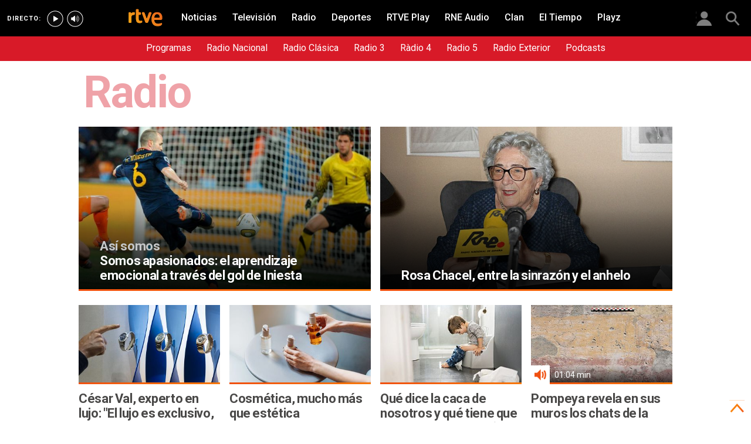

--- FILE ---
content_type: text/css
request_url: https://css2.rtve.es/css/rtve.0000/rtve.0000.sites/rtve.radio/rtve.radio.portada.desktp.css
body_size: 6838
content:
/** TEMPORAL **/

@import url('https://css2.rtve.es/css/rtve.0000/rtve.0000.sites/rtve.television/rtve.television.portada.desktp.css');
@import url('https://css2.rtve.es/css/rtve.2019/rtve.commons/rtve.modules/suggests.desktp.css');

.container.striplayer:not([data-tipo="mod_collection"]) {background:#b62634}

/* cajon rnePodcast*/
[data-cat="TE_RRANEE"] .bodier>.container.striplayer.rnePodcast:after {content: "";position: absolute;width: 100%;height: 100%;display: block;background: url(/css/rtve.2015/rtve.sections/i/derecha-rne.png);right: 0;background-position: top right;background-repeat: no-repeat;top: 0;visibility: visible;}
.bodier>.container.striplayer.rnePodcast {position: relative;background: linear-gradient(to right, rgba(172,51,59,1) 40%, rgba(149,22,31,1) 60%);background-repeat: no-repeat;}
.bodier>.container.striplayer.rnePodcast .secBox span,
.bigTit.striplayer:not([data-tipo="mod_collection"]) > .grid > .secBox span {color: #fff;}


/********** BOTON PARRILLA *************/
/**************************************/

.parrilla  {padding-bottom:2rem;}
.parrilla .container_links a {display:inline-block;padding: 0 1.2rem;height: 8.4rem;vertical-align: middle;}
.parrilla .links_radio {width:100%;background-color: #d81a28;}
.parrilla .links_radio .ico.parrilla {width:auto;height:auto;position:absolute;top: 2.8rem;left: 2.8rem;}
.parrilla .links_radio .ico.parrilla span {float:left;padding: 0 2rem 0 0;}
.parrilla .links_radio .ico a{padding:2em;display: inline-block;}
.parrilla .links_radio .ico span{color:#fff;text-transform:uppercase;font-size:1.8em;font-weight:700;line-height: 3.6rem;display: inline-block;}
.parrilla .links_radio a:hover {background-color:#AE1F35;}
.parrilla .links_radio .ico.parrilla img {width: 4rem;height: 3.8rem;background-image: url('[data-uri]');background-size:contain;display: inline-block;}
.parrilla .links_radio .container_links {text-align: center;padding-left: 16rem;}
.parrilla .links_radio .ico.canal {width:8.2rem;height: 6.4rem;display: inline-block;}
.parrilla .links_radio .ico.canal img {background-image: url('https://css2.rtve.es/css/rtve.2015/i/iconos/moscas_audio.png');background-repeat: no-repeat;background-size: 100% auto;width:100%;height:100%;margin-top: 0.8rem;}
.parrilla .links_radio .canal.rne img {background-position: 0 0;}
.parrilla .links_radio .canal.rnc img {background-position: 0 66%;}
.parrilla .links_radio .canal.rn3 img {background-position: 0 16.666666666%;}
.parrilla .links_radio .canal.rn4 img {background-position: 0 33.333333333%;}
.parrilla .links_radio .canal.rn5 img {background-position: 0 50%;display: inline-block;vertical-align: middle;}
.parrilla .links_radio .canal.rnx img {background-position: 0 82.5%;}
.parrilla .links_radio .canal+span {clip:rect(0,0,0,0);position:absolute;top:-100%;left:-100%;}

/********  BOTON PARRILLA ***************/
/************************************/


/* radio - rojo */
.arrays .arrow,
.galleryBox .controlBox .play,
.arrow .more_,
.more_,
.slideV + .controlBox .more_,
.slideV + .spinnBox + .controlBox .more_,
.totem .listag .boton a,
.boxComm nav .active .ico,
.maintabs .tab_radio .brows img,
.tab_radio>.blindBox.be_on>ul,
.arrays .arrow,
.sliderBox .arrow,
.riverBox .controlBox .xtras  {background-color:#d81a28;}

.maintabs>li>.be_on+.blindBox li>.blindBox.be_on>ul .ico span,
.mainBox .auxBox li:before, [data-tipo="mod_rich_text"] .cellContent > ul > li:before,
.mainBox .datpub,
.more_ > span,
.slideV .datpub,
.mod .auxBox .author em, .mod .txtBox .author em,
.mainBox .auxBox a,
.simply .inside .mainBox .auxBox a,
.simply .inside .mainBox .auxBox li:before,
.notory .gridBox>.cell:first-child .inside .mainBox .auxBox li:before, 
.notory .gridBox>.cell:first-child .mod.inside .auxBox .author em, .notory .gridBox>.cell:first-child .mod.inside .txtBox .author em,
.notory .gridBox>.cell:first-child .inside .mainBox .auxBox a,
.notory .gridBox>.cell:first-child .inside .mainBox .auxBox a strong,
.grid>h2 span, .grid>.secBox span, .container:not(.striplayer)>.secBox span, /* se deja */
.bigTit>.grid>.secBox span, .bigTit>.grid>h2 span:not(.titaux), .bigTit>h2 span:not(.titaux) .bigTit>.grid>.secBox span, .bigTit>.secBox span {color:#d81a28;} /* se deja */

.mainBox .auxBox a:hover,
.mainBox .auxBox a:focus {border-color: #d81a28;}

/* cabecera rojo */
.maintabs>li>.be_on+.blindBox {background-color: #d81a28;}
.maintabs>li>.be_on+.blindBox .ico span {color:#fff;}
.maintabs>li.tab_radio>.be_on+.blindBox li>.blindBox.be_on>ul, .maintabs>li>.be_on+.blindBox li>.blindBox.be_on>ul {background: #FCD4D8;}

/**mostrar/ocultar fecha en catalogos**/
.noDate .mainBox .pubBox{display:none;}

--- FILE ---
content_type: text/css
request_url: https://www.rtve.es/css/rtve.2019/rtve.commons/rtve.modules/suggests.desktp.css
body_size: 805
content:
@charset 'UTF-8';
@import url('/css/rtve.2019/rtve.commons/rtve.modules/suggests.basics.css');

.mod_suggest .arrayBox ul {
-moz-transition: left .5s;
  -o-transition: left .5s;
  	 transition: left .5s;
}
.mod_suggest .arrayBox ul {width:1200%;}
.mod_suggest .arrayBox .cell {width:1.6666666%;}

.mod_suggest .arrayBox .cell {padding:0.1rem;}
.bodier > .striplayer.suggest_Box .grid {width:100%;}
.bodier > .striplayer.suggest_Box {padding-bottom:4.8rem;}

.mod_suggest article .mainBox > a {width:100%;height:100%;position:absolute;left:0;top:0;}
.mod_suggest article .mainBox > .txtBox {padding:1.2rem 1.2rem 0.6rem 0.6rem;}
.mod_suggest article .txtBox .pretitle , .simply.g2 .mod_suggest  article .txtBox .pretitle {font-size:1.6rem;line-height:2rem;color:#b62634;}
.mod_suggest article .txtBox .maintitle, .simply.g2 .mod_suggest .mainBox .maintitle {font-size:2rem;line-height:2.4rem;font-weight:400;}

.radio .parrilla {padding-bottom:0;}

.bodier > .striplayer.suggest_Box .mod_suggest article .mainBox > .txtBox .maintitle {color:#343536;}

.striplayer.suggest_Box .grid > .secBox {padding:2.4rem 0;text-align:center;}
.striplayer.suggest_Box .grid > .secBox span {padding:0;color:#343536;}

.mod_suggest .controlBox {position:absolute;right:0;top:-7.2rem;}
 .mod_suggest .controlBox .beoff img {opacity:0.1;}

.mod_suggest .mediaBox .ico {width:100%;height:3.6rem;
	background:rgba(0,0,0,0.25);
	background: -moz-linear-gradient(top,rgba(0,0,0,0) 0,rgba(0,0,0,.75) 100%);
  background: -webkit-linear-gradient(top,rgba(0,0,0,0) 0,rgba(0,0,0,.75) 100%);
  background: linear-gradient(to bottom,rgba(0,0,0,0) 0,rgba(0,0,0,.75) 100%);
  filter: progid:DXImageTransform.Microsoft.gradient( startColorstr='#00000000', endColorstr='#a6000000', GradientType=0	);
	}
.mod_suggest .mediaBox .ico > * {position:relative;float:left;}
.mod_suggest .mediaBox .ico .duration {width:auto;line-height:3.6rem;margin:0 0 0 0.8rem;}
.mod_suggest .mediaBox .play img {width:3.6rem;height:3.6rem;}
.mod_suggest .mediaBox .play img,
.mod_suggest .controlBox .ico img {background-image:url('/css/rtve.2016.radio/programas-de-rne/musica/radio3-extra/i/icons_40x40_b62634.png');background-size:1100%; background-position:10% 80%;}
.mod_suggest .controlBox .arrow.back_ img {background-position:20% 20%;}
.mod_suggest .controlBox .arrow.next_ img {background-position:30% 20%;}

.mod_suggest .mainBox .mediaBox .ico {bottom:0;}
.mod_suggest .mainBox .mediaBox .ico img {background-color:#f0ece8;}

.mod_suggest article .mainBox > a {z-index:0;}
.mod_suggest article .mainBox > .txtBox {position:relative;z-index:1;}

/*nuevo mod_suggest catalog PLAY*/
.suggest_Box[data-tipo="mod_libre"].striplayer .slideBox.wariaType .controlBox span[role="button"]:before,
.suggest_Box[data-tipo='mod_maquetacion'].striplayer .slideBox.wariaType .controlBox span[role="button"]:before {background: rgba(255,255,255,0.5);}
.suggest_Box[data-tipo="mod_libre"].striplayer .grid > .secBox span,
.suggest_Box[data-tipo='mod_maquetacion'].striplayer .grid > .secBox span {font-family:'Roboto',sans-serif;}
.suggest_Box[data-tipo="mod_libre"].striplayer,
.suggest_Box[data-tipo="mod_libre"].striplayer .gridBox,
.suggest_Box[data-tipo='mod_maquetacion'].striplayer,
.suggest_Box[data-tipo='mod_maquetacion'].striplayer .gridBox {padding:0}
.suggest_Box[data-tipo="mod_libre"].striplayer .gridBox .collSet .slideH,
.suggest_Box[data-tipo='mod_maquetacion'].striplayer .gridBox .collSet .slideH {padding:0 !important;}
.suggest_Box[data-tipo="mod_libre"].striplayer .grid .hiveBox.slideH,
.suggest_Box[data-tipo='mod_maquetacion'].striplayer .grid .hiveBox.slideH {background:transparent;}


--- FILE ---
content_type: text/css
request_url: https://www.rtve.es/css/rtve.2019.radio/TE_RRANEE-radio/TE_RRANEE.desktp.por.css
body_size: 1035
content:
/*slide solo en podcast*/
/*general*/
.bodier .slideSoloPodcast.striplayer .grid{width:100%;min-width:auto;max-width:121.2rem;}
.bodier .slideSoloPodcast .gridBox.catalog {padding:0;}
.bodier .slideSoloPodcast .gridBox.catalog .cell{padding:0 1.6rem;}
.slideSoloPodcast.striplayer .catalog .mainBox{display:flex;flex-direction:column;flex-wrap:wrap;overflow:hidden;}
.slideSoloPodcast.striplayer .catalog .mainBox .mediaBox{margin:0;z-index:0;padding-left:30%;}
.slideSoloPodcast.striplayer .catalog .mainBox .mediaBox ~ .txtBox{display:flex;justify-content:center;flex-direction:column;flex-wrap:wrap;padding:1rem;padding-left:4rem;padding-right:10%;position:absolute;width:62%;height:100%;
background:-moz-linear-gradient(left,#242527 0%,#242527 63%,rgba(33,33,35,0) 100%);background:-webkit-linear-gradient(left,#242527 0%,#242527 63%,rgba(33,33,35,0) 100%);background:linear-gradient(to right,#242527 0%,#242527 63%,rgba(33,33,35,0) 100%);filter:progid:DXImageTransform.Microsoft.gradient( startColorstr='#242527', endColorstr='#00242527',GradientType=1 );}
.slideSoloPodcast.striplayer .catalog .txtBox .pretitle{font-size:2.4rem;color:#d42f3f;}
.slideSoloPodcast.striplayer .catalog .txtBox .maintitle{font-size:3.6rem;line-height:1.2;padding:1rem 0;color:#fff;}
.slideSoloPodcast.striplayer .catalog .datpub{font-size:1.6rem;color:#fff;}
.slideSoloPodcast.striplayer .catalog .txtBox .pretitle, .slideSoloPodcast.striplayer .catalog .txtBox .maintitle,
.slideSoloPodcast.striplayer .catalog .datpub{text-transform:uppercase;font-weight:300;}
/*flechas*/
.slideSoloPodcast .controlBox .ico{top:50%;margin-top:-6rem;}
.slideSoloPodcast .controlBox .ico.beoff{opacity:.7;}
.slideSoloPodcast .controlBox .next_{right:0;}
.slideSoloPodcast .controlBox .back_{left:0;}
.slideSoloPodcast .controlBox .ico img{width:4rem;height:12rem;background-image:url('/css/rtve.2015/i/iconos/arrows_bigSlide_80x160.png');background-size:300% auto;}
.slideSoloPodcast .controlBox .next_ img{background-position:100% 50%;}
.slideSoloPodcast .controlBox .back_ img{background-position:0 50%;}
/*correcciones mediaBox*/
.slideSoloPodcast .gridBox, .slideSoloPodcast .topBox {display:block;}
.slideSoloPodcast.striplayer .gridBox.catalog .mainBox .mediaBox a:after{display:none;}
/*play*/
.slideSoloPodcast.striplayer .gridBox.catalog .cell .ico.play{width:3.6rem;height:3.6rem;top:50%;left:70%;margin-top:-1.8rem;margin-left:-1.8rem;filter:drop-shadow(.1rem .1rem .1rem #333);-webkit-filter:drop-shadow(.1rem .1rem .1rem #333);
-moz-filter:drop-shadow(.1rem .1rem .1rem #333);-ms-filter:drop-shadow(.1rem .1rem .1rem #333);-o-filter:drop-shadow(.1rem .1rem .1rem #333);}
.slideSoloPodcast.striplayer .gridBox .topBox .cell .ico.play img{float:none;/*background-image:url(/css/rtve.2015/i/iconos/icons_40x40_ffffff.png);*/background-color:rgba(0,0,0,0.4);outline: .1rem #d42f3f solid;}
.slideSoloPodcast.striplayer .gridBox .topBox .cell .ico.audio img {background-position: 10% 33.3333%;}
.slideSoloPodcast.striplayer .gridBox .topBox .cell .ico.video img {background-position: 05% 33.3333%;}
.slideSoloPodcast.striplayer .gridBox .topBox .cell .ico.play span.duration{margin-top:.5rem;float:none;width:10rem;left:-2.2rem;}
/*sociales*/
.slideSoloPodcast.striplayer .socialBox{display:none;}
/*margen del siguiente contenedor*/
.bodier .slideSoloPodcast.striplayer + .container {margin-top:2rem;}

@media (max-width:1399px){.bodier .slideSoloPodcast.striplayer .grid{max-width:108em;}}
@media (max-width:1199px){.bodier .slideSoloPodcast.striplayer .grid{max-width:98em;}}
@media (max-width:1099px){.bodier .slideSoloPodcast.striplayer .grid{max-width:88em;}}

.wrapper.bodier .container.striplayer.slideSoloPodcast {background-size:contain;background-image:url('/css/rtve.2019.radio/rtve.programas/solo-podcast-TE_RRNE19P/i/TE_RRNE19P.slide2.jpg'),url('/css/rtve.2019.radio/rtve.programas/solo-podcast-TE_RRNE19P/i/TE_RRNE19P.slide1.jpg');background-repeat: no-repeat;background-position:top left,top right;padding:0;position:relative;}
/*titulo*/
.bodier .container.striplayer.slideSoloPodcast{margin-top:5rem;overflow:visible;}
.bodier>.slideSoloPodcast.bigTit>.grid>.secBox {position:absolute;top:-6rem!important;padding-left:5.4rem;}
/*con BigTit*/
.bigTit.slideSoloPodcast>.grid>.secBox span {margin:0;}
.bigTit.slideSoloPodcast>.grid>.secBox span {opacity:1;letter-spacing: 0;}
.bigTit.slideSoloPodcast>.grid>.secBox span {color:#d42f3f;opacity:1;font-size:4rem;text-transform:uppercase;}

[data-tipo="mod_libre"] .gridBox .cell {position:relative;}
.serviciosBox {text-align:center;}

--- FILE ---
content_type: text/css
request_url: https://css2.rtve.es/css/rtve.2019/rtve.commons/rtve.modules/suggests.desktp.css
body_size: 633
content:
@charset 'UTF-8';
@import url('/css/rtve.2019/rtve.commons/rtve.modules/suggests.basics.css');

.mod_suggest .arrayBox ul {
-moz-transition: left .5s;
  -o-transition: left .5s;
  	 transition: left .5s;
}
.mod_suggest .arrayBox ul {width:1200%;}
.mod_suggest .arrayBox .cell {width:1.6666666%;}

.mod_suggest .arrayBox .cell {padding:0.1rem;}
.bodier > .striplayer.suggest_Box .grid {width:100%;}
.bodier > .striplayer.suggest_Box {padding-bottom:4.8rem;}

.mod_suggest article .mainBox > a {width:100%;height:100%;position:absolute;left:0;top:0;}
.mod_suggest article .mainBox > .txtBox {padding:1.2rem 1.2rem 0.6rem 0.6rem;}
.mod_suggest article .txtBox .pretitle , .simply.g2 .mod_suggest  article .txtBox .pretitle {font-size:1.6rem;line-height:2rem;color:#b62634;}
.mod_suggest article .txtBox .maintitle, .simply.g2 .mod_suggest .mainBox .maintitle {font-size:2rem;line-height:2.4rem;font-weight:400;}

.radio .parrilla {padding-bottom:0;}

.bodier > .striplayer.suggest_Box .mod_suggest article .mainBox > .txtBox .maintitle {color:#343536;}

.striplayer.suggest_Box .grid > .secBox {padding:2.4rem 0;text-align:center;}
.striplayer.suggest_Box .grid > .secBox span {padding:0;color:#343536;}

.mod_suggest .controlBox {position:absolute;right:0;top:-7.2rem;}
 .mod_suggest .controlBox .beoff img {opacity:0.1;}

.mod_suggest .mediaBox .ico {width:100%;height:3.6rem;
	background:rgba(0,0,0,0.25);
	background: -moz-linear-gradient(top,rgba(0,0,0,0) 0,rgba(0,0,0,.75) 100%);
  background: -webkit-linear-gradient(top,rgba(0,0,0,0) 0,rgba(0,0,0,.75) 100%);
  background: linear-gradient(to bottom,rgba(0,0,0,0) 0,rgba(0,0,0,.75) 100%);
  filter: progid:DXImageTransform.Microsoft.gradient( startColorstr='#00000000', endColorstr='#a6000000', GradientType=0	);
	}
.mod_suggest .mediaBox .ico > * {position:relative;float:left;}
.mod_suggest .mediaBox .ico .duration {width:auto;line-height:3.6rem;margin:0 0 0 0.8rem;}
.mod_suggest .mediaBox .play img {width:3.6rem;height:3.6rem;}
.mod_suggest .mediaBox .play img,
.mod_suggest .controlBox .ico img {background-image:url('/css/rtve.2016.radio/programas-de-rne/musica/radio3-extra/i/icons_40x40_b62634.png');background-size:1100%; background-position:10% 80%;}
.mod_suggest .controlBox .arrow.back_ img {background-position:20% 20%;}
.mod_suggest .controlBox .arrow.next_ img {background-position:30% 20%;}

.mod_suggest .mainBox .mediaBox .ico {bottom:0;}
.mod_suggest .mainBox .mediaBox .ico img {background-color:#f0ece8;}

.mod_suggest article .mainBox > a {z-index:0;}
.mod_suggest article .mainBox > .txtBox {position:relative;z-index:1;}

/*nuevo mod_suggest catalog PLAY*/
.suggest_Box[data-tipo="mod_libre"].striplayer .slideBox.wariaType .controlBox span[role="button"]:before,
.suggest_Box[data-tipo='mod_maquetacion'].striplayer .slideBox.wariaType .controlBox span[role="button"]:before {background: rgba(255,255,255,0.5);}
.suggest_Box[data-tipo="mod_libre"].striplayer .grid > .secBox span,
.suggest_Box[data-tipo='mod_maquetacion'].striplayer .grid > .secBox span {font-family:'Roboto',sans-serif;}
.suggest_Box[data-tipo="mod_libre"].striplayer,
.suggest_Box[data-tipo="mod_libre"].striplayer .gridBox,
.suggest_Box[data-tipo='mod_maquetacion'].striplayer,
.suggest_Box[data-tipo='mod_maquetacion'].striplayer .gridBox {padding:0}
.suggest_Box[data-tipo="mod_libre"].striplayer .gridBox .collSet .slideH,
.suggest_Box[data-tipo='mod_maquetacion'].striplayer .gridBox .collSet .slideH {padding:0 !important;}
.suggest_Box[data-tipo="mod_libre"].striplayer .grid .hiveBox.slideH,
.suggest_Box[data-tipo='mod_maquetacion'].striplayer .grid .hiveBox.slideH {background:transparent;}


--- FILE ---
content_type: text/css
request_url: https://www.rtve.es/css/rtve.2019/rtve.commons/rtve.modules/suggests.basics.css
body_size: 517
content:
@charset 'UTF-8';
.mod_suggest .arrayBox ul {left:0;position:relative;float:left;}
.mod_suggest .arrayBox .cell {list-style:none;float:left;}

.mod_suggest article .txtBox .pretitle {font-size:1.6rem;line-height:2rem;color:#b62634;}
.mod_suggest article .txtBox .maintitle {font-size:2rem;line-height:2.4rem;font-weight:400;}
.bodier > .striplayer.suggest_Box .mod_suggest article .mainBox > .txtBox .maintitle {color:#343536;}



.mod_suggest .arrayBox .cell {padding:0.1rem;}
.wrapper.bodier > .striplayer.suggest_Box.container .grid {width:100%;}
.wrapper.bodier > .striplayer.suggest_Box.container {background:#f0ece8;overflow: hidden;}

.mod_suggest article .mainBox > a {width:100%;height:100%;position:absolute;left:0;top:0;}
.mod_suggest article .mainBox > .txtBox {padding:1.2rem 1.2rem 0.6rem 0.6rem;}



.suggest_Box .linksBox,.mod_suggest .mainBox > a span {display:none;}
.striplayer.suggest_Box .grid > .secBox span {padding:0;color:#343536;}

.mod_suggest .controlBox {position:absolute;right:0;top:-7.2rem;margin:0;}
 .mod_suggest .controlBox .beoff img {opacity:0.1;}

.mod_suggest .cell .mediaBox .ico {width:100%;height:3.6rem;
	background:rgba(0,0,0,0.25);
	background: -moz-linear-gradient(top,rgba(0,0,0,0) 0,rgba(0,0,0,.75) 100%);
  background: -webkit-linear-gradient(top,rgba(0,0,0,0) 0,rgba(0,0,0,.75) 100%);
  background: linear-gradient(to bottom,rgba(0,0,0,0) 0,rgba(0,0,0,.75) 100%);
  filter: progid:DXImageTransform.Microsoft.gradient( startColorstr='#00000000', endColorstr='#a6000000', GradientType=0	);
	}
.mod_suggest .mediaBox .ico > * {position:relative;float:left;}
.mod_suggest .mediaBox .ico .duration {width:auto;line-height:3.6rem;margin:0 0 0 0.8rem;color:#fff;}
.mod_suggest .mediaBox .ico.play img {width:3.6rem;height:3.6rem;}
.mod_suggest .mediaBox .ico.play img,
.mod_suggest .controlBox .ico img {background-image:url('/css/rtve.2016.radio/programas-de-rne/musica/radio3-extra/i/icons_40x40_b62634.png');}


.mod_suggest .mainBox .mediaBox .ico {bottom:0;}
.mod_suggest .mainBox .mediaBox .ico img {background-color:#f0ece8;}


.mod_suggest article .mainBox > a {z-index:0;}
.mod_suggest article .mainBox > .txtBox {position:relative;z-index:1;}


--- FILE ---
content_type: text/css
request_url: https://css2.rtve.es/css/rtve.2019/rtve.commons/rtve.modules/suggests.basics.css
body_size: 361
content:
@charset 'UTF-8';
.mod_suggest .arrayBox ul {left:0;position:relative;float:left;}
.mod_suggest .arrayBox .cell {list-style:none;float:left;}

.mod_suggest article .txtBox .pretitle {font-size:1.6rem;line-height:2rem;color:#b62634;}
.mod_suggest article .txtBox .maintitle {font-size:2rem;line-height:2.4rem;font-weight:400;}
.bodier > .striplayer.suggest_Box .mod_suggest article .mainBox > .txtBox .maintitle {color:#343536;}



.mod_suggest .arrayBox .cell {padding:0.1rem;}
.wrapper.bodier > .striplayer.suggest_Box.container .grid {width:100%;}
.wrapper.bodier > .striplayer.suggest_Box.container {background:#f0ece8;overflow: hidden;}

.mod_suggest article .mainBox > a {width:100%;height:100%;position:absolute;left:0;top:0;}
.mod_suggest article .mainBox > .txtBox {padding:1.2rem 1.2rem 0.6rem 0.6rem;}



.suggest_Box .linksBox,.mod_suggest .mainBox > a span {display:none;}
.striplayer.suggest_Box .grid > .secBox span {padding:0;color:#343536;}

.mod_suggest .controlBox {position:absolute;right:0;top:-7.2rem;margin:0;}
 .mod_suggest .controlBox .beoff img {opacity:0.1;}

.mod_suggest .cell .mediaBox .ico {width:100%;height:3.6rem;
	background:rgba(0,0,0,0.25);
	background: -moz-linear-gradient(top,rgba(0,0,0,0) 0,rgba(0,0,0,.75) 100%);
  background: -webkit-linear-gradient(top,rgba(0,0,0,0) 0,rgba(0,0,0,.75) 100%);
  background: linear-gradient(to bottom,rgba(0,0,0,0) 0,rgba(0,0,0,.75) 100%);
  filter: progid:DXImageTransform.Microsoft.gradient( startColorstr='#00000000', endColorstr='#a6000000', GradientType=0	);
	}
.mod_suggest .mediaBox .ico > * {position:relative;float:left;}
.mod_suggest .mediaBox .ico .duration {width:auto;line-height:3.6rem;margin:0 0 0 0.8rem;color:#fff;}
.mod_suggest .mediaBox .ico.play img {width:3.6rem;height:3.6rem;}
.mod_suggest .mediaBox .ico.play img,
.mod_suggest .controlBox .ico img {background-image:url('/css/rtve.2016.radio/programas-de-rne/musica/radio3-extra/i/icons_40x40_b62634.png');}


.mod_suggest .mainBox .mediaBox .ico {bottom:0;}
.mod_suggest .mainBox .mediaBox .ico img {background-color:#f0ece8;}


.mod_suggest article .mainBox > a {z-index:0;}
.mod_suggest article .mainBox > .txtBox {position:relative;z-index:1;}


--- FILE ---
content_type: text/css
request_url: https://css2.rtve.es/css/rtve.2015/rtve.commons/rtve.core/desktp.icons.css
body_size: 3945
content:
@charset 'UTF-8';
/** ICONOGRAFIA GENERAL *************************/
/************************************************/
.inside:not(.bloody) .simply.g3 .mediaBox .play span {clip:rect(0,0,0,0);overflow:hidden;}

.bloody.inside:not(.titles) .socialBox .bmark a:hover,
.bloody.inside:not(.titles) .socialBox .blind:not(.be_on):hover,
.socialBox .ico .blind:not(.be_on):hover,
.inside:not(.titles) .notory .gridBox>.cell:first-child .socialBox .blind:hover:not(.be_on),
.bloody:not(.inside) .slaves.size100.g2 .slavesBox .socialBox .ico.share .ico a:hover {
background: rgb(247,119,7); /* Old browsers */
background: -moz-linear-gradient(left,  rgba(247,119,7,1) 0%, rgba(240,80,16,1) 100%); /* FF3.6+ */
background: -webkit-gradient(linear, left top, right top, color-stop(0%,rgba(247,119,7,1)), color-stop(100%,rgba(240,80,16,1))); /* Chrome,Safari4+ */
background: -webkit-linear-gradient(left,  rgba(247,119,7,1) 0%,rgba(240,80,16,1) 100%); /* Chrome10+,Safari5.1+ */
background: -o-linear-gradient(left,  rgba(247,119,7,1) 0%,rgba(240,80,16,1) 100%); /* Opera 11.10+ */
background: -ms-linear-gradient(left,  rgba(247,119,7,1) 0%,rgba(240,80,16,1) 100%); /* IE10+ */
background: linear-gradient(to right,  rgba(247,119,7,1) 0%,rgba(240,80,16,1) 100%); /* W3C */
filter: progid:DXImageTransform.Microsoft.gradient( startColorstr='#f77707', endColorstr='#f05010',GradientType=1 ); /* IE6-9 */
}

.ico.boton button {width:100%;/*height:100%;*/}/*afecta a las botoneras de atlantis*/
.socialBox .ico > a > img,
.socialBox .ico > span:not(.tooltip) > img,
.socialBox .ico.share>.blind>img,
.socialBlock .ico img,
.navTag .listag li .ico img,
.boxComm .close img,
.auxheader .socialBox .ico img,
.tag_head .ico img {background-image:url('/css/rtve.2015/i/iconos/icons_40x40_000000.png');opacity:0.65;}
.paginaBox .ico.back_ img,.paginaBox .ico.next_ img,
.paginaBox .ico.goend img,.paginaBox .ico.begin img  {background-image:url('/css/rtve.2015/i/iconos/icons_40x40_000000.png');opacity:0.33;}
.socialBox .ico > a > img,
.socialBox .ico > span:not(.tooltip) > img,
.socialBlock .ico img,
.container:not(.bloody):not(.titles) .slaves.size100.g2 .slavesBox .socialBox .ico.share .ico img,
.inside:not(.bloody):not(.titles) .size_50.g3 .cell:nth-child(2) .socialBox .share .ico img,
.inside:not(.bloody):not(.titles) .size_50.g3 .cell:nth-child(3) .socialBox .share .ico img,
.inside:not(.bloody):not(.titles) .size_75.g3 .cell:nth-child(2) .socialBox .share .ico img,
.inside:not(.bloody):not(.titles) .size_75.g3 .cell:nth-child(3) .socialBox .share .ico img,
.inside:not(.bloody):not(.titles) .size100.g3 .slavesBox .cell .socialBox .share .ico img {opacity:0.333;}
/*.striplayer .socialBox .ico img,*/
.inside:not(.titles) .socialBox .share .ico img,
.bloody:not(.inside) .slaves.size100.g2 .slavesBox .socialBox .share .ico img,
.bloody.inside.titles .slaves.size100.g2 .slavesBox .socialBox .share .ico img,
.bloody.inside.titles .slaves.size_50.g2 .slavesBox .socialBox .share .ico img {opacity:0.666;}
.socialBox .ico img,.socialBlock .ico img {background-size:1100%;}

.auxheader .ico img,
/*.mediaBox .ico img,*/
.seekrBox .ico img,
.vjs-panel-display .ico > a > img,
.vjs-panel-display .ico.close img,
.prograBox .ico img,
/*.controlBox + .ico + .img */
.controlBox .ico img,
.navTag .listag .above a:hover img,
.socialBox ul .ico a:hover img,
.inside .socialBox .share .ico a:hover img,
.bloody:not(.inside) .slaves.size100.g2 .slavesBox .socialBox .ico.share .ico a:hover img,
.inside:not(.bloody):not(.titles) .slaves.size100.g2 .slavesBox .socialBox .ico.share .ico a:hover img,
.bloody.inside.titles .slaves.size100.g2 .slavesBox .socialBox .ico.share .ico a:hover img,
.bloody.inside.titles .slaves.size_50.g2 .slavesBox .socialBox .share .ico a:hover img/*,
.inside:not(.bloody) .simply.g3 .mediaBox .play img*/ {background-image:url('/css/rtve.2015/i/iconos/icons_40x40_ffffff.png');background-size:1100%;opacity:0.95;}

.show2 .mediaBox .ico img,
.show4 .mediaBox .ico img,
/*.controlBox .play img,
.g1 .mediaBox .play img,
.bloody .g2 .play img,.g2.notory > .cell .play img,.g2.notory > .gridBox > .cell .play img,.g2.simply .play img,
.bloody .g3:not(.size100) .play img,.g3.notory > .gridBox > .cell:first-child .play img,.g3.simply .play img,
.g4.notory > .gridBox > .cell .play img,
.g5.notory > .gridBox > .cell:first-child .play img,*/
.article .figure .mediaBox a > .play img,
.article .mediaBox.audioBox a > .play img {background-image:url('/css/rtve.2015/i/iconos/icons_60x60_ffffff.png');background-size:1100%;}

.article .figure .videoBox a > .play img {background-position:0% 80%;}
.article .mediaBox.audioBox a > .play img {background-position:10% 80%;}

.auxheader .arrow .more_ img {background:none;}

/*iconos pequenos :: por defecto*/
.ico,.inside:not(.bloody) .simply.g3 .mediaBox .play {width:auto;height:auto;}
.ico img,
.artBody + .slideH .socialBox .ico img,
.socialBlock .ico img,
.auxheader .socialBox .ico img,
.inside:not(.bloody) .simply.g3 .mediaBox .play img {width:4em;height:4em;}

/*iconos pequenos :: bloque social normal*/
.socialBox {}
.socialBox .ico,
.totemBox .socialBlock .ico,
.lisComm .socialBlock .ico {width:4em;float:left;}
.bloody .socialBox .ico {}
.bloody .socialBox {}
.socialBox ul .ico {height:4em;}
.totemBox .socialBlock .ico {height:4.4rem;height:4rem;}
.socialBox .ico img,
.totemBox .socialBlock .ico img,
.pf_flipperBox .lisComm .socialBlock .ico img {width:2.4em;height:2.4em;}


/*iconos grandes en players*/
.show2 .mediaBox .ico,
.show4 .mediaBox .ico,
/*.controlBox .ico.play,
.g1 .mediaBox .play,
.bloody .g2 .play,.g2.notory > .cell .play,.g2.notory > .gridBox > .cell .play,.g2.simply .play,
.bloody .g3:not(.size100) .play,.g3.notory > .gridBox > .cell:first-child .play,.g3.simply .play,
.g4.notory > .gridBox > .cell .play,
.g5.notory > .gridBox > .cell:first-child .play,*/
.article .figure .mediaBox span.play {width:8.2em;height:7.2em;}
.article .figure .mediaBox span.play, .artBody .mediaBox.audioBox span.play {width:12.4rem;}
.artBody .mediaBox.audioBox .audioPlayer span.play {width:8.2em;}
.show2 .mediaBox .ico img,
.show4 .mediaBox .ico img,
/*.controlBox .play img,
.g1 .mediaBox .play img,
.bloody .g2 .play img,.g2.notory > .cell .play img,.g2.notory > .gridBox > .cell .play img,.g2.simply .play img,
.bloody .g3:not(.size100) .play img,.g3.notory > .gridBox > .cell:first-child .play img,.g3.simply .play img,
.g4.notory > .gridBox > .cell .play img,
.g5.notory > .gridBox > .cell:first-child .play img,*/
.article .figure .mediaBox span.play img {width:6em;height:6em;}

.ico.play > span {width:100%;}

.show2 .mediaBox .ico > span,
.show4 .mediaBox .ico > span,
.controlBox .play > span,
.g1 .mediaBox .play > span,
.bloody .g2 .play span,.g2.notory > .cell .play > span,.g2.notory > .gridBox > .cell .play > span,.g2.simply .play > span,
.bloody .g3:not(.size100) .play span,.g3.notory > .gridBox > .cell:first-child .play > span,.g3.simply .play > span,
.g4.notory > .gridBox > .cell .play > span,
.g5.notory > .gridBox > .cell:first-child .play > span,
.article .figure .mediaBox .play > span,
.article .artBody .audioBox .play > span {color:#fff;clip:auto;font-size:140%;letter-spacing:0.5pt;}


/*iconos verticales :: por defecto*/
.auxheader .ico,.controlBox span.ico,
.artBody + .slideH .socialBox .ico {width:5.9rem;}

/*iconos verticales :: navegaciï¿½n auxiliar :: sociales en PF's*/
.auxheader .ico,.arrays .controlBox .arrow {height:8rem;line-height:8em;}
.controlBox .ico,.prograBox .ico {/*height:7.4rem;line-height:7.4em;height:7.2em;line-height:7.2em;*/}
.controlBox .ico.play {line-height:1;}
.artBody + .slideH .socialBox .ico,.prograBox .ico {height:7.2em;}
.artBody + .slideH .socialBox .ico img {margin-top:0.4em;}

.controlBox .paginaBox .ico {height:5.9em;line-height:5.9em;}


/*cajon de directos*/
.emisBox > .controlBox .ico {width:4em;height:4em;line-height:4em;}

.emisBox .ico.canal img {width:100%;height:100%;}
.emisBox .ico.canal {display:inline-block;right:0;left:auto;}
.emisBox .tveBox .ico.canal {width:8.6em;height:6em;margin-top:-3em;}
.emisBox .rneBox .ico.canal {width:8.2em;height:6.4em;margin-bottom:2em;}

/*ocultamos las hamburguesas en desktop*/
.navBox > .blind {display:none;}


/*mostramos algunas leyendas*/
.arrow:hover > .more_,.boxComm .more_ {clip:auto;overflow:visible;}


/*SALIMOS CON LOS TRES ICONOS DE PRINCIPALES REDES*/
.mod.no_ima .socialBox .ico.share .ico,
.mediaBox + .socialBox  .ico,
.overBox + .socialBox .ico,
figcaption .socialBox .ico.share .ico {line-height:3.6em;}

.mod.no_ima .socialBox .ico,
.mediaBox + .socialBox .ico,
.overBox + .socialBox  .ico,
.container:not(.bloody) .slaves.size100.g2 .socialBox .ico.share .ico {padding:0;}
.bloody .mediaBox + .socialBox .ico.share .ico,
.bloody .overBox + .socialBox .ico.share .ico,
.inside .socialBox .ico.share .ico,
.inside:not(.bloody):not(.titles) .slaves.size100.g2 .gridBox > .cell .socialBox .ico.share .ico {padding:0;}

.mod.no_ima .socialBox  .ico a,
.mediaBox + .socialBox  .ico a,
.overBox + .socialBox  .ico a,
.mod .share .blind:not(.be_on),
figcaption .socialBox .ico.share .ico a,
.container:not(.bloody):not(.titles) .slaves.size100.g2 .slavesBox .socialBox .ico.share .ico a,
.bloody.inside.titles .size100.g2 .gridBox > .cell .socialBox .ico.share .ico a,
.inside:not(.bloody):not(.titles) .size_50.g3 .cell:nth-child(2) .socialBox .ico.share .ico a,
.inside:not(.bloody):not(.titles) .size_50.g3 .cell:nth-child(3) .socialBox .ico.share .ico a,
.inside:not(.bloody):not(.titles) .size_75.g3 .cell:nth-child(2) .socialBox .ico.share .ico a,
.inside:not(.bloody):not(.titles) .size_75.g3 .cell:nth-child(3) .socialBox .ico.share .ico a,
.inside:not(.bloody):not(.titles) .size100.g3 .slavesBox .cell .socialBox .ico.share .ico a {display:inline-block;background:rgba(0,0,0,0.1);}

/*en negativo*/
.bloody.inside .slaves.size_50.g2 .slavesBox .socialBox .ico.share .ico a,
.bloody.inside .size100.g2 .socialBox .ico.share .ico a,
.bloody.inside:not(.titles) .socialBox .bmark a,
.bloody.inside:not(.titles) .socialBox .blind:not(.be_on),
.backed.arrays .socialBox .ico a,
.backed.arrays .socialBox .blind:not(.be_on),
.striplayer .mod .socialBox .blind:not(.be_on),
.striplayer .mod .socialBox .bmark a,
/*.backed.arrays .mediaBox+.socialBox .ico.share .ico a,*/
.inside:not(.titles) .notory .gridBox>.cell:first-child .socialBox .blind:not(.be_on),
.bloody:not(.inside) .slaves.size100.g2 .slavesBox .socialBox .ico.share .ico a {background:rgba(255,255,255,0.66);}

.inside.bloody:not(.titles) .grid:not(.g1) .socialBox >.ico {clear:both;}

/*.striplayer .socialBox .ico a,
.striplayer .socialBox .blind {background:rgba(255,255,255,0.33);}

.backed .mod.no_ima .socialBox .ico.share .ico a,
.backed .mediaBox + .socialBox  .ico a,
.backed .overBox + .socialBox  .ico a,*/
.backed .cell .ico.share .blindBox.beoff.be_on {background:rgba(255,255,255,0.5);}



/*iconos sociales pagina*/
.auxheader .socialBox .ico {height:5em;width:5em;line-height:5;background:transparent;opacity:0.85;border-radius:100%;}
.auxheader .socialBox .ico img {}
.auxheader .socialBox .ico .datnum {color:#737578;font-weight:500;display:none;}
.auxheader .socialBox .ico:hover {background-color:rgba(0,0,0,0.25);}


/** ICONOGRAFIA GENERAL *************************/
/** END *****************************************/


/*subcabecera de servicios*//*ESTO NO DEBERIA ESTAR AQUI*/
.auxheader,.auxheader > .container {height:0;}
.auxheader > .container {background:transparent;padding:0;}



.auxheader .ico {background-color:#494847;}
.auxheader .active .users {
background: rgb(247,119,7); /* Old browsers */
background: -moz-linear-gradient(left,  rgba(247,119,7,1) 0%, rgba(240,80,16,1) 100%); /* FF3.6+ */
background: -webkit-gradient(linear, left top, right top, color-stop(0%,rgba(247,119,7,1)), color-stop(100%,rgba(240,80,16,1))); /* Chrome,Safari4+ */
background: -webkit-linear-gradient(left,  rgba(247,119,7,1) 0%,rgba(240,80,16,1) 100%); /* Chrome10+,Safari5.1+ */
background: -o-linear-gradient(left,  rgba(247,119,7,1) 0%,rgba(240,80,16,1) 100%); /* Opera 11.10+ */
background: -ms-linear-gradient(left,  rgba(247,119,7,1) 0%,rgba(240,80,16,1) 100%); /* IE10+ */
background: linear-gradient(to right,  rgba(247,119,7,1) 0%,rgba(240,80,16,1) 100%); /* W3C */
filter: progid:DXImageTransform.Microsoft.gradient( startColorstr='#f77707', endColorstr='#f05010',GradientType=1 ); /* IE6-9 */
}

.auxheader .ico:hover {background-color:#000;}

.controlBox .fullsc:hover,
.controlBox .ongrid:hover,
.controlBox .arrow:hover {cursor:pointer;}

/*.controlBox .fullsc:hover img,*/
.controlBox .ongrid:hover img, .controlBox .paginaBox img  {background-image:url('/css/rtve.2015/i/iconos/icons_40x40_000000.png');}
.vjs-control-bar.controlBox .vjs-play-control ~ div[role=button]:hover img,
.vjs-panel-display .close:hover img,
.controlBox .paginaBox li:not(.beoff) a:hover img, .controlBox .paginaBox li:not(.beoff) a:hover img,
.tag_head .rssfd a:hover img {background-image:url('/css/rtve.2015/i/iconos/icons_40x40_active.png');}

.tag_head .rssfd a:hover img,.controlBox .paginaBox li:not(.beoff) a:hover img,
.controlBox .paginaBox li:not(.beoff) a:hover img {opacity:1;}

/*.seekrBox .seekr img {background-image:url('/css/rtve.2015/i/iconos/icons_40x40_000000.png');opacity:0.65;}*/



/*paginados*/
.slideP + .controlBox {border:4em solid #fff;}
.slideP + .controlBox .more_ {display:none;}
.paginaBox ol li * {display:inline-block;}
.paginaBox {width:auto;display:table;margin:0 auto;}
.paginaBox,.paginaBox ol li {text-align:center;}
.paginaBox li {width:auto;float:left;margin:0 0.1rem;}
.paginaBox li:first-child,.paginaBox li:last-child {background:none;}
.paginaBox ol li span {font-size:300%;line-height:5.9rem;width:5.9rem;}

.paginaBox .beoff .ico {opacity:0.25;}

/** ICONOS AHORA EN DIRECTO *********************/
/** *********************************************/
.grid .live_mod .mediaBox > a > .ico {width:11em;height:11em;border:0.2rem solid #fff;background:rgba(0,0,0,0.5);left:2em;bottom:2em;}


.grid .live_mod .mediaBox > a > .ico .duration {text-align:left;line-height:1.1111;font-size:180%;font-weight:700;padding:0.7222em 0 0 0.7222em;}
.grid .live_mod .mediaBox > a > .ico .duration:before {content:'Ahora en directo';}
.grid .live_mod .mediaBox > a > .ico:before {content:'';display:inline-block;width:75%;height:5.6em;
background-image:url('/css/rtve.2015/i/iconos/moscas_video.png');
background-repeat:no-repeat;background-size:120% auto;background-position:0 97%;}

.cell[data-aoi='1688877'] .live_mod .mediaBox > a > .ico:before {background-position:0 1.5%;}
.cell[data-aoi='1688885'] .live_mod .mediaBox > a > .ico:before {background-position:0 14.75%;}
.cell[data-aoi='1694255'] .live_mod .mediaBox > a > .ico:before {background-position:0 28.5%;}
.cell[data-aoi='1712295'] .live_mod .mediaBox > a > .ico:before {background-position:0 43%;}
.cell[data-aoi='1938028'] .live_mod .mediaBox > a > .ico:before {background-position:0 83.5%;}
.cell[data-aoi='1938030'] .live_mod .mediaBox > a > .ico:before {background-position:0 83.5%;}
.cell[data-aoi='1938069'] .live_mod .mediaBox > a > .ico:before {background-position:0 83.5%;}
.cell[data-aoi='1938070'] .live_mod .mediaBox > a > .ico:before {background-position:0 83.5%;}
/*videos de rne*/
.cell[data-aoi='1938076'] .live_mod .mediaBox > a > .ico:before {background-image:url('/css/rtve.2015/i/iconos/moscas_audio.png');background-position:20% 1.5%;}

.grid .live_mod .mediaBox > a > .ico img,.grid .live_mod .mediaBox > a > .ico:before {position:absolute;}
.grid .live_mod .mediaBox > a > .ico:before {right:0;bottom:0;}
.grid .live_mod .mediaBox > a > .ico img {left:-0.4rem;bottom:-0.4rem;}
.grid .live_mod .mediaBox > a > .ico .duration {bottom:auto;top:0;}



/** ICONOS AHORA EN DIRECTO *********************/
/** END *****************************************/

/** ICONOS FALSOS FOTOGALERIAS ******************/
/** *********************************************/
.container[class*="photo_"] .g2.simply .noticBox .notic,
.container[class*="photo_"] .g3.simply .noticBox .notic,
.container[class*="photo_"] .g4.simply .noticBox .notic {bottom:0;z-index:2;}
.container[class*="photo_"] .g2.simply .noticBox .notic img,
.container[class*="photo_"] .g3.simply .noticBox .notic img,
.container[class*="photo_"] .g4.simply .noticBox .notic img,
.container[class*="photo_"] .g4.simply .noticBox .notic img  {width:3.6rem;height:3.6rem;background-color:#fff;background-image:url('/css/rtve.2015/i/iconos/icons_40x40_active.png');opacity:1;}
.container[class*="photo_"] .noticBox .notic img {background-position:20% 80%;}
.container.photo_1 .simply .cell:nth-child(1) .noticBox .notic,
.container.photo_1 .notory:not(.slaves) .cell:nth-child(1) .noticBox .notic,
.container.photo_1 .slaves .slavesBox .cell:nth-child(1) .noticBox .notic,
.container.photo_2 .simply .cell:nth-child(2) .noticBox .notic,
.container.photo_2 .notory:not(.slaves) .cell:nth-child(2) .noticBox .notic,
.container.photo_2 .slaves .slavesBox .cell:nth-child(2) .noticBox .notic,
.container.photo_3 .simply .cell:nth-child(3) .noticBox .notic,
.container.photo_3 .notory:not(.slaves) .cell:nth-child(3) .noticBox .notic,
.container.photo_4 .simply .cell:nth-child(4) .noticBox .notic,
.container.photo_4 .notory:not(.slaves) .cell:nth-child(4) .noticBox .notic,
.container.photo_5 .simply .cell:nth-child(5) .noticBox .notic,
.container.photo_5 .notory:not(.slaves) .cell:nth-child(5) .noticBox .notic {display:inline-block;}
/*ico video*/
.container[class*="video_"] .g2.simply .noticBox .notic,
.container[class*="video_"] .g3.simply .noticBox .notic {width:8.2em;height:7.2em;}
.container[class*="video_"] .g2.simply .noticBox .notic img,
.container[class*="video_"] .g3.simply .noticBox .notic img {width:6em;height:6em;background-image:url('/css/rtve.2015/i/iconos/icons_60x60_ffffff.png');}
.container[class*="video_"] .noticBox .notic img {background-position:00% 80%;}
.container.video_1 .simply .cell:nth-child(1) .noticBox .notic,
.container.video_1 .notory:not(.slaves) .cell:nth-child(1) .noticBox .notic,
.container.video_1 .slaves .slavesBox .cell:nth-child(1) .noticBox .notic,
.container.video_2 .simply .cell:nth-child(2) .noticBox .notic,
.container.video_2 .notory:not(.slaves) .cell:nth-child(2) .noticBox .notic,
.container.video_2 .slaves .slavesBox .cell:nth-child(2) .noticBox .notic,
.container.video_3 .simply .cell:nth-child(3) .noticBox .notic,
.container.video_3 .notory:not(.slaves) .cell:nth-child(3) .noticBox .notic,
.container.video_4 .simply .cell:nth-child(4) .noticBox .notic,
.container.video_4 .notory:not(.slaves) .cell:nth-child(4) .noticBox .notic,
.container.video_5 .simply .cell:nth-child(5) .noticBox .notic,
.container.video_5 .notory:not(.slaves) .cell:nth-child(5) .noticBox .notic {display:inline-block;}

.container[class*=video_] .noticBox .notic img,
.container[class*=photo_] .noticBox .notic img {background-color:#fff;opacity:1;background-image:url('/css/rtve.2015/i/iconos/icons_40x40_active.png');margin-bottom:-0.3rem;}

/** ICONOS FALSOS FOTOGALERIAS ******************/
/** END *****************************************/



/** ICONOS SOCIALES NUEVOS **********************/
/** *********************************************/
.ico.share .blind {cursor:pointer;}
.cell .socialBox .ico {width:3.6rem;height:3.6rem;border:0.2rem solid transparent;line-height:3.6rem;}
.cell .socialBox .blindBox .ico {border:0 none;}
.cell .socialBox .blindBox * {margin-right:0;}
	/**margin-right:0 por gallery **/
/*.cell .socialBox .share .blind:not(.be_on) {width:100%;height:100%;}*/.cell .socialBox .ico.share .blind{width:100%;height:100%;}
	.cell .socialBox .ico .legend,.cell .socialBox .ico .datnum {display:none;}
/*white*/
.cell .socialBox .ico a:hover img,
.container:not([data-tipo='mod_include']):not(.striplayer):not(.inside) .grid:not(.backed) .cell .socialBox .blindBox .ico img,
.container.inside.titles:not(.striplayer) .cell .socialBox .blindBox .ico img,
.container .cell .socialBox .ico.share .blind:hover img {background-image:url('/css/rtve.2015/i/iconos/icons_40x40_ffffff.png');}

.cell .ico.share .blindBox .ico img {opacity:0.66;}
.cell .ico.share .blindBox .ico a:hover img,
.cell .socialBox .ico a:hover img,
.cell .socialBox .share:hover img {opacity:1;}


.cell .ico.share .blindBox {left:0;top:0;height:3.6rem;overflow:hidden;}

.cell .ico.share .blindBox.beoff {width:0;padding-left:3.8rem;}
.wrapper.bodier .grid .cell .ico.share .blindBox.beoff.be_on {width:15.8rem;}

.cell .ico.share .blindBox.beoff.be_on {background:rgba(0,0,0,0.75);}
.inside:not(.titles) .grid.notory .gridBox > .cell:first-child .ico.share .blindBox.beoff.be_on,
.inside:not(.titles) .grid:not(.notory) .cell .ico.share .blindBox.beoff.be_on,
.striplayer .cell .ico.share .blindBox.beoff.be_on {background:rgba(255,255,255,0.66);}


/*tooltips*/
.ico.bmark .tooltip {opacity:0;clip:rect(0,0,0,0);height:0;width:0;overflow:hidden;text-align:left;}
.ico.bmark .tooltip strong {font-size:1.4rem;line-height:2.1rem;font-weight:400;}
.ico.bmark .tooltip img {height:4.2rem;width:4.2rem;float:left;margin:0 0.8rem 0 -0.8rem;}
.ico.bmark .tooltip.be_on {opacity:1;clip:auto;width:21rem;height:auto;min-height:4.2rem;background:#fff;padding:1.2rem;}

.ico.bmark .tooltip.ok strong {color:#f56b0d;}
.ico.bmark .tooltip.ko strong {color:#000;}
.ico.bmark .tooltip img {opacity:.95;}

/*comento mod para que llegue a todos sitios*/
.ico.share .blindBox.beoff.be_on, .socialBox .ico.bmark .tooltip.be_on {box-shadow:0.1rem 0.2rem 0.6rem rgba(0,0,0,0.5);}
.ico.share .blindBox {
-webkit-transition: all 0.5s;
	 -moz-transition: all 0.5s;
		 -o-transition: all 0.5s;
				transition: all 0.5s;
				}
.ico.bmark .tooltip {
-webkit-transition: opacity 1s;
	 -moz-transition: opacity 1s;
		 -o-transition: opacity 1s;
				transition: opacity 1s;
				}

.ico.share .blindBox,.cell .ico.bmark .tooltip {position:absolute !important;}
.ico.bmark,.mod .ico.share,.cell .ico.share .blind {position:relative;}

.ico.bmark .tooltip {top:0;left:0;}
.ico.share .blind,.ico.bmark .tooltip {z-index:2;}
.mainBox .socialBox .ico.bmark {z-index:3;}

.article [class*="vis"] .share .blind, .article [class*="vis"] .socialBox .ico.bmark {z-index:0;}

.article .slideH > .socialBox .ico.share .blindBox.beoff.be_on {z-index:4;}
.article .slideH > .socialBox .ico.share .blindBox.beoff {z-index:-1;}


/** ICONOS SOCIALES NUEVOS **********************/
/** END *****************************************/

/* de momento hasta plegar/desplegar redes sociales auxheade */
.auxheader .socialBox .ico.share .blind {clip:rect(0,0,0,0);position:absolute;}
.auxheader .socialBox.beoff {clip:auto;}
.auxheader .socialBox .share .beoff {overflow:visible;}
.auxheader .socialBox .share .beoff ul {opacity:1;}
.auxheader .socialBox .ico.share .ico a:hover img {background-image: url(/css/rtve.2015/i/iconos/icons_40x40_000000.png);}
.auxheader .socialBox .ico:hover {background-color: rgba(0,0,0,.25);}
.auxheader .socialBox .ico.share:hover {background-color:transparent;}

.socialBox .ico a:focus {background:#ff7700 !important;}

/*blanco de iconos portadas ico.play .ico.photo*/
.mainBox .mediaBox span.ico img {background-color: #fff;}

/*ajustes player */
.videoBox .ico.video img, 
.audioBox .ico.audio img {background-image: url('/css/rtve.2018/rtve.commons/rtve.player/i/player_iconos@4x.png');background-size: 2100%;}
.videoBox > a .play img {background-color:#fff;}

--- FILE ---
content_type: text/css
request_url: https://css2.rtve.es/css/rtve.2018/rtve.xtras/rtve.falsepromo.desktp.css
body_size: 91
content:
.mod.f90x9.falsePromo,.falsePromo .backima {overflow:visible;}
.mod.f90x9.falsePromo {margin-top:3rem;padding-top: 10%;}
.falsePromo .ima {overflow:hidden;}
.falsePromo .promoBox {padding:0 0 0 0.8rem;width:100%;height:100%;border-bottom:0.4rem solid #f87808;}
.falsePromo .logoima {float:left;}
.falsePromo .partBox {width:11rem;}
.falsePromo .txtBox > * {line-height:2.8rem;clear:right;display:block;width:100%;}
.falsePromo .maintitle {font-size:2.4rem;font-weight:700;color:#f87808;}
.falsePromo .summary {font-size:2.2rem;font-weight:500;color:#868686;}
.falsePromo .promoBox > a,.falsePromo .partBox > span a {display:inline-block;}
.falsePromo .promoBox > a {width:100%;}
.falsePromo .promoBox,.falsePromo .ima img,.falsePromo .backima {position:absolute;}
.falsePromo,.falsePromo .txtBox {position:relative;}
.falsePromo .promoBox {bottom:0;left:0;}
.falsePromo .ima img,.falsePromo .partima + span {left:0;top:0;}
.falsePromo .backima {bottom:0;}
.falsePromo .txtBox {top:2.8rem;}



/*EMISIONES TERRITORIALES RNE*/
.rneEmisoras .promoBox {padding:0 2rem;}
.rneEmisoras .logoima {width:11.4rem;height:10.2rem;margin:0 3.6rem 0 0;}
.rneEmisoras .backima {width:24.6rem;height:12rem;right:5.6rem;bottom:0;}
.rneEmisoras .ima img {width:100%;height:auto;}

--- FILE ---
content_type: image/svg+xml
request_url: https://css2.rtve.es/css/rtve.2021/i/rtve-logos/logos_cabeceras/logo_rneaudio-completo_color.svg
body_size: 2893
content:
<svg version="1.1" id="rne_audio" xmlns="http://www.w3.org/2000/svg" xmlns:xlink="http://www.w3.org/1999/xlink" x="0px" y="0px"
	 viewBox="0 0 180 44" xml:space="preserve">
	 	<rect fill="none" width="180" height="44"/>
		<path d="M108.353,17.507v1.268c-1.315,0.164-2.483,0.347-3.505,0.546c-1.021,0.2-1.901,0.435-2.641,0.705
			c-0.739,0.27-1.35,0.587-1.831,0.951c-0.482,0.364-0.84,0.787-1.074,1.268c-0.235,0.481-0.352,1.028-0.352,1.638
			c0,0.658,0.141,1.245,0.423,1.761s0.692,0.916,1.233,1.198c0.54,0.281,1.197,0.423,1.972,0.423c0.939,0,1.778-0.212,2.518-0.634
			c0.739-0.423,1.379-0.992,1.92-1.708c0.54-0.715,0.974-1.508,1.303-2.377v2.113c-0.4,0.798-0.899,1.491-1.497,2.077
			c-0.599,0.588-1.28,1.045-2.043,1.374c-0.763,0.328-1.614,0.493-2.553,0.493c-1.033,0-1.955-0.194-2.765-0.582
			c-0.81-0.387-1.444-0.933-1.902-1.637c-0.458-0.705-0.687-1.527-0.687-2.466c0-0.986,0.235-1.831,0.704-2.536
			c0.47-0.705,1.185-1.303,2.149-1.796c0.962-0.493,2.16-0.91,3.592-1.25C104.748,17.995,106.427,17.718,108.353,17.507z
			 M108.036,28.25v-3.839l-0.105-0.035v-8.699c0-1.127-0.164-2.002-0.493-2.624c-0.329-0.623-0.799-1.057-1.409-1.304
			c-0.611-0.246-1.35-0.369-2.219-0.369c-1.245,0-2.267,0.224-3.064,0.669c-0.798,0.446-1.421,0.986-1.866,1.62
			c-0.047-0.187-0.047-0.376,0-0.563c0.046-0.188,0.117-0.37,0.211-0.547c0.093-0.176,0.217-0.322,0.369-0.44
			c0.153-0.117,0.347-0.187,0.581-0.211v3.169h-2.148v-3.029c0.352-0.305,0.804-0.61,1.356-0.916
			c0.552-0.305,1.215-0.569,1.99-0.793c0.775-0.223,1.655-0.335,2.641-0.335c0.798,0,1.55,0.089,2.254,0.265
			c0.705,0.176,1.344,0.47,1.92,0.88s1.027,0.957,1.356,1.638c0.328,0.681,0.493,1.538,0.493,2.571v10.46
			c0,0.329,0.129,0.588,0.388,0.775c0.258,0.188,0.604,0.317,1.039,0.388c0.434,0.07,0.933,0.105,1.497,0.105h0.035v1.163H108.036z"
			/>
		<path d="M117.485,10.358v12.187c0,1.033,0.118,1.89,0.352,2.571c0.234,0.681,0.616,1.179,1.144,1.496
			c0.529,0.317,1.25,0.475,2.166,0.475c0.821,0,1.585-0.164,2.289-0.493c0.705-0.328,1.374-0.797,2.008-1.409
			c0.634-0.61,1.221-1.35,1.761-2.219v1.831c-0.611,0.845-1.245,1.55-1.902,2.113c-0.657,0.563-1.35,0.986-2.078,1.268
			c-0.728,0.281-1.538,0.423-2.43,0.423c-1.08,0-2.02-0.2-2.818-0.599c-0.798-0.398-1.409-1.021-1.832-1.866
			c-0.423-0.845-0.634-1.913-0.634-3.205V12.929c0-0.516-0.252-0.863-0.757-1.039c-0.505-0.177-1.192-0.287-2.061-0.335
			l-0.176-0.035v-1.163H117.485z M128.897,10.358v15.462c0,0.329,0.129,0.588,0.388,0.775c0.258,0.188,0.604,0.317,1.039,0.388
			c0.434,0.07,0.934,0.105,1.497,0.105h0.106v1.163h-4.896v-3.98l-0.105-0.142v-11.2c0-0.516-0.259-0.863-0.775-1.039
			c-0.517-0.177-1.256-0.287-2.219-0.335l-0.317-0.035v-1.163H128.897z"/>
		<path d="M140.769,10.005c0.986,0,1.867,0.159,2.641,0.476c0.775,0.316,1.473,0.787,2.096,1.409
			c0.622,0.622,1.215,1.403,1.778,2.342v2.431c-0.493-1.103-1.051-2.048-1.673-2.836c-0.623-0.786-1.327-1.391-2.113-1.814
			c-0.787-0.423-1.661-0.633-2.624-0.633c-0.963,0-1.819,0.193-2.571,0.581c-0.752,0.388-1.386,0.933-1.901,1.638
			c-0.517,0.704-0.904,1.556-1.163,2.553c-0.259,0.998-0.388,2.096-0.388,3.292c0,1.198,0.123,2.272,0.37,3.223
			c0.246,0.951,0.61,1.767,1.092,2.448c0.481,0.681,1.08,1.204,1.796,1.567c0.716,0.365,1.544,0.547,2.483,0.547
			c0.962,0,1.837-0.212,2.624-0.634c0.787-0.423,1.514-1.021,2.184-1.796c0.669-0.775,1.297-1.702,1.884-2.783V24.2
			c-0.611,0.939-1.256,1.737-1.937,2.394c-0.681,0.658-1.421,1.157-2.219,1.497c-0.798,0.34-1.714,0.511-2.747,0.511
			c-1.55,0-2.9-0.382-4.05-1.145c-1.151-0.762-2.037-1.831-2.659-3.205c-0.623-1.374-0.934-2.976-0.934-4.808
			c0-1.855,0.34-3.492,1.021-4.913c0.681-1.42,1.626-2.53,2.835-3.329C137.805,10.405,139.196,10.005,140.769,10.005z
			 M148.975,25.819c0,0.517,0.276,0.858,0.828,1.022c0.551,0.164,1.25,0.246,2.096,0.246h0.035v1.163h-4.861v-4.437l-0.105-0.035
			V5.145c0-0.352-0.094-0.616-0.282-0.793c-0.188-0.176-0.476-0.322-0.863-0.44c-0.387-0.117-0.875-0.234-1.461-0.352l-0.388-0.07
			V2.363h5.001V25.819z"/>
		<path d="M158.727,10.358v15.462c0,0.517,0.27,0.858,0.81,1.022c0.54,0.164,1.233,0.246,2.078,0.246h0.07v1.163h-7.925v-1.163h0.07
			c0.845,0,1.538-0.082,2.078-0.246c0.54-0.164,0.81-0.505,0.81-1.022V13.14c0-0.516-0.211-0.869-0.634-1.057
			c-0.423-0.187-1.081-0.363-1.972-0.528l-0.352-0.07v-1.127H158.727z M157.424,5.568c-0.47,0-0.863-0.146-1.18-0.44
			c-0.317-0.293-0.476-0.71-0.476-1.25c0-0.516,0.159-0.916,0.476-1.198c0.317-0.281,0.71-0.423,1.18-0.423
			c0.47,0,0.863,0.142,1.18,0.423c0.317,0.282,0.475,0.681,0.475,1.198c0,0.541-0.159,0.958-0.475,1.25
			C158.287,5.421,157.894,5.568,157.424,5.568z"/>
		<path d="M180,19.304c0,1.831-0.37,3.447-1.11,4.842c-0.739,1.398-1.755,2.489-3.046,3.276c-1.291,0.787-2.771,1.18-4.437,1.18
			c-1.668,0-3.147-0.393-4.438-1.18c-1.292-0.787-2.307-1.878-3.046-3.276c-0.74-1.396-1.11-3.011-1.11-4.842
			c0-1.385,0.211-2.641,0.634-3.769c0.423-1.126,1.016-2.106,1.779-2.941c0.762-0.833,1.673-1.473,2.729-1.919
			c1.057-0.446,2.207-0.67,3.452-0.67c1.244,0,2.395,0.229,3.452,0.687c1.057,0.458,1.966,1.098,2.729,1.919
			c0.763,0.823,1.356,1.803,1.779,2.941C179.789,16.691,180,17.942,180,19.304z M164.925,19.304c0,1.597,0.265,2.988,0.793,4.174
			s1.28,2.107,2.254,2.764c0.974,0.658,2.119,0.987,3.434,0.987c1.338,0,2.488-0.323,3.452-0.969
			c0.962-0.645,1.708-1.567,2.236-2.764c0.529-1.198,0.793-2.594,0.793-4.191c0-1.596-0.264-2.988-0.793-4.174
			c-0.528-1.185-1.274-2.106-2.236-2.764c-0.963-0.657-2.113-0.986-3.452-0.986c-1.315,0-2.46,0.329-3.434,0.986
			c-0.974,0.658-1.726,1.579-2.254,2.764C165.19,16.316,164.925,17.708,164.925,19.304z"/>
	
		<linearGradient id="logo_x5F_RNE_x5F_clasico_00000092415393966259181470000012557670956500853146_" gradientUnits="userSpaceOnUse" x1="44.2862" y1="21.946" x2="91.7562" y2="21.946">
		<stop  offset="0" style="stop-color:#97233F"/>
		<stop  offset="0.1706" style="stop-color:#AE1B31"/>
		<stop  offset="0.5421" style="stop-color:#DA0D17"/>
		<stop  offset="0.831" style="stop-color:#F50306"/>
		<stop  offset="1" style="stop-color:#FF0000"/>
	</linearGradient>
	
		<path id="logo_x5F_RNE_x5F_clasico" fill="url(#logo_x5F_RNE_x5F_clasico_00000092415393966259181470000012557670956500853146_)" d="
		M49.135,26.839c0,1.26-0.765,1.834-2.405,1.834c-1.681,0-2.444-0.61-2.444-1.834V11.8c0-1.335,0.648-1.909,2.1-1.909
		c1.336,0,1.794,0.31,2.1,1.452c0.075,0.228,0.191,0.344,0.304,0.344c0.115,0,0.192-0.038,0.459-0.308
		c0.954-0.914,2.556-1.488,4.199-1.488c0.992,0,1.49,0.534,1.49,1.565c0,2.406-0.459,3.283-1.644,3.283
		c-2.902,0-4.274,1.566-4.159,4.734V26.839z M61.386,26.624c0,1.299-0.764,1.91-2.405,1.91c-1.68,0-2.444-0.61-2.444-1.91V11.926
		c0-1.311,0.638-1.874,2.062-1.874c1.311,0,1.761,0.304,2.061,1.425c0.074,0.223,0.186,0.338,0.299,0.338
		c0.114,0,0.187-0.037,0.45-0.302c0.974-0.97,2.473-1.461,4.309-1.461c3.749,0,5.621,1.988,5.621,5.959v10.614
		c0,1.299-0.763,1.909-2.406,1.909c-1.679,0-2.443-0.61-2.443-1.909v-9.238c0-2.027-0.65-3.041-2.026-3.041
		c-0.761,0-1.666,0.398-2.317,1.014c-0.579,0.545-0.761,1.014-0.761,2.065V26.624z M79.068,23.264c-0.451,0-0.639,0.186-0.639,0.561
		c0,3.719,2.44,6.009,6.457,6.009c1.428,0,2.403-0.227,4.169-0.939c0.6-0.226,0.864-0.302,1.126-0.302
		c0.638,0,1.089,0.565,1.089,1.429c0,2.252-3.079,3.978-7.171,3.978c-6.682,0-10.438-4.279-10.438-11.899
		c0-7.546,3.606-12.091,9.573-12.091c5.108,0,8.522,3.832,8.522,9.539c0,2.851-0.75,3.715-3.267,3.715H79.068z M86.575,19.436
		c0.45,0,0.602-0.19,0.602-0.679c0-3.451-1.502-5.33-4.205-5.33c-2.665,0-4.468,2.253-4.468,5.481c0,0.338,0.228,0.528,0.604,0.528
		H86.575z"/>
		<rect x="34.796" y="20.275" fill="#FF0000" width="3.163" height="7.908"/>
		<rect x="28.997" y="13.421" fill="#D80034" width="3.163" height="14.762"/>
		<rect x="23.198" y="10.258" fill="#B2123C" width="3.163" height="17.925"/>
		<rect x="17.398" y="16.585" fill="#D80034" width="3.163" height="15.816"/>
		<rect x="11.599" y="20.275" fill="#FF0000" width="3.163" height="18.98"/>
		<rect x="5.799" y="13.421" fill="#D80034" width="3.163" height="18.98"/>
		<rect x="0" y="17.639" fill="#FF0000" width="3.163" height="10.544"/>

</svg>
